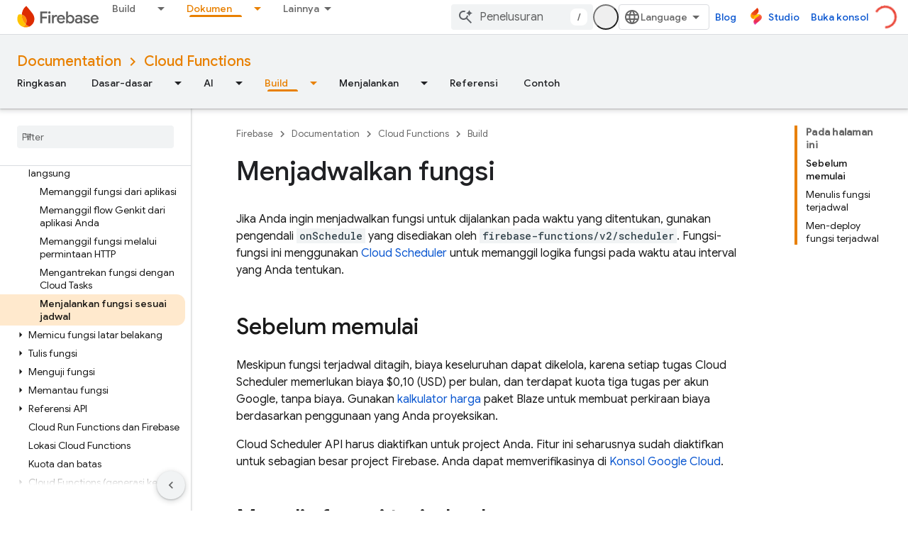

--- FILE ---
content_type: text/html; charset=UTF-8
request_url: https://feedback-pa.clients6.google.com/static/proxy.html?usegapi=1&jsh=m%3B%2F_%2Fscs%2Fabc-static%2F_%2Fjs%2Fk%3Dgapi.lb.en.2kN9-TZiXrM.O%2Fd%3D1%2Frs%3DAHpOoo_B4hu0FeWRuWHfxnZ3V0WubwN7Qw%2Fm%3D__features__
body_size: 78
content:
<!DOCTYPE html>
<html>
<head>
<title></title>
<meta http-equiv="X-UA-Compatible" content="IE=edge" />
<script type="text/javascript" nonce="-KpXgWG2R26v6c4iWOq9Yw">
  window['startup'] = function() {
    googleapis.server.init();
  };
</script>
<script type="text/javascript"
  src="https://apis.google.com/js/googleapis.proxy.js?onload=startup" async
  defer nonce="-KpXgWG2R26v6c4iWOq9Yw"></script>
</head>
<body>
</body>
</html>


--- FILE ---
content_type: text/javascript
request_url: https://www.gstatic.cn/devrel-devsite/prod/v5ecaab6967af5bdfffc1b93fe7d0ad58c271bf9f563243cec25f323a110134f0/firebase/js/devsite_devsite_appearance_selector_module__id.js
body_size: -854
content:
(function(_ds){var window=this;var Qoa=_ds.KA([':host{display:block;position:relative;z-index:10}:is(button,input,ul,li){all:unset}.toggle,label{cursor:pointer}.toggle{border-radius:18px;color:var(--devsite-appearance-selector-toggle-color,var(--devsite-secondary-text-color));display:grid;height:36px;place-content:center;visibility:visible;width:36px}.toggle:is(:hover,:focus){background:var(--devsite-appearance-selector-toggle-background-hover,var(--devsite-header-link-background-hover,var(--devsite-background-3)))}.menu{background:var(--devsite-appearance-selector-menu-background,var(--devsite-background-1));border:var(--devsite-list-border,var(--devsite-secondary-border));border-radius:var(--devsite-list-border-radius,2px);box-shadow:0 1px 2px 0 var(--devsite-elevation-key-shadow-color),0 2px 6px 2px var(--devsite-elevation-ambient-shadow-color);left:0;list-style:none;padding:8px 0;position:absolute;top:36px;-webkit-transform:var(--devsite-appearance-selector-menu-transform);transform:var(--devsite-appearance-selector-menu-transform)}[hidden]{display:none}label{-webkit-box-align:center;-moz-box-align:center;-ms-flex-align:center;-webkit-align-items:center;align-items:center;color:var(--devsite-appearance-selector-menu-color,var(--devsite-secondary-text-color));display:-webkit-box;display:-webkit-flex;display:-moz-box;display:-ms-flexbox;display:flex;font-size:14px;outline:0;padding-block:12px;padding-inline:16px;white-space:nowrap}input:focus+label,label:hover{background:var(--devsite-appearance-selector-menu-background-hover,var(--devsite-background-3))}input:checked+label,input:checked+label:before{background:var(--devsite-appearance-selector-menu-background-selected,var(--devsite-item-background-selected,var(--devsite-background-3)));font-weight:var(--devsite-item-font-weight-selected,500)}label:before{color:var(--devsite-appearance-selector-menu-color,var(--devsite-secondary-text-color));margin-inline:0 8px}:is([data-appearance],[for]):before{-webkit-font-feature-settings:"liga";-moz-font-feature-settings:"liga";font-feature-settings:"liga";-moz-osx-font-smoothing:grayscale;-webkit-font-smoothing:antialiased;text-rendering:optimizeLegibility;word-wrap:normal;font:normal normal normal 24px/24px Material Icons;text-transform:none}:is([data-appearance=dark],[for=dark]):before{content:"dark_mode"}:is([data-appearance=light],[for=light]):before{content:"light_mode"}:is([data-appearance=device],[for=device]):before{content:"brightness_medium"}']);var s_=[{label:"Tema terang",value:"light"},{label:"Tema gelap",value:"dark"},{label:"Default perangkat",value:"device"}],Roa=async function(a){const b=await _ds.v(),c=await b.getStorage().get("devsite-appearance","");if(!await b.hasMendelFlagAccess("MiscFeatureFlags","enable_appearance_cookies"))return c;const d=await b.getStorage().get("devsite-appearance-cookie","");d===""&&c!==""&&(a.Ba({category:"Site-Wide Custom Events",label:"Appearance selector",action:"set cookie preference from local storage"}),
await b.getStorage().set("devsite-appearance-cookie","",c),await b.getStorage().remove("devsite-appearance",""));return d||c},t_=function(a){_ds.cr(a.o,a.preference);a.dispatchEvent(new CustomEvent("devsite-appearance-updated",{detail:{preference:a.preference},bubbles:!0}))},u_=async function(a,b){var c=b.label;b=b.value;if(a.label!==c||a.preference!==b)a.label=c,a.preference=b,t_(a),c=await _ds.v(),await c.hasMendelFlagAccess("MiscFeatureFlags","enable_appearance_cookies")?await c.getStorage().set("devsite-appearance-cookie",
"",a.preference):await c.getStorage().set("devsite-appearance","",a.preference),a.Ba({category:"Site-Wide Custom Events",label:"Appearance selector",action:`change to ${a.preference} preference`}),a.open=!1},Soa=function(a){const b=e=>{e.target!==a&&(a.open=!1,d())};a.eventHandler.listen(document.body,"click",b);const c=e=>{e.key==="Escape"&&(a.open=!1,a.toggle.focus(),d())};a.eventHandler.listen(document.body,"keydown",c);const d=()=>{a.eventHandler.unlisten(document.body,"click",b);a.eventHandler.unlisten(document.body,
"keydown",c)}},v_=class extends _ds.cC{static get styles(){return Qoa}constructor(){super();this.o=new _ds.dr;this.eventHandler=new _ds.u;this.ma=[];this.label="";this.open=!1;this.preference="light";this.ma=s_.map(a=>a.value)}connectedCallback(){super.connectedCallback();_ds.ar(this.o)}disconnectedCallback(){super.disconnectedCallback();_ds.D(this.eventHandler);_ds.D(this.o.eventHandler)}async m(){let a=await Roa(this),b;((b=this.ma)==null?0:b.includes(a))||(a="light");this.preference=a;this.eventHandler.listen(document.body,
"devsite-content-updated",()=>{_ds.cr(this.o,this.preference)});let c;this.label=((c=s_.find(d=>d.value===this.preference))==null?void 0:c.label)||"Tema terang";t_(this)}async ea(){if(this.open=!this.open){await this.j;const b=this.Ae.querySelector(".menu");if(b){b.style.setProperty("--devsite-appearance-selector-menu-transform","translate3d(0, 0, 0)");const {x:d,width:e}=b.getBoundingClientRect();var a=document.documentElement.getAttribute("dir")==="rtl";const f=this.Ae.querySelector(".toggle");
if(f){let g=0;a&&d<0?g=Math.abs(d)+e+((f==null?void 0:f.getBoundingClientRect().x)||0):!a&&window.innerWidth-(d+e)<0&&(a=(f==null?void 0:f.getBoundingClientRect().x)+(f==null?void 0:f.getBoundingClientRect().width),g=d+e-a);b.style.setProperty("--devsite-appearance-selector-menu-transform",`translate3d(-${g}px, 0, 0)`)}}let c;(c=this.Ae.querySelector("[checked]"))==null||c.focus();Soa(this)}}render(){const a=`${"Tampilan"}: ${this.label}`;return(0,_ds.M)` <button
        type="button"
        aria-controls="menu"
        aria-haspopup="true"
        aria-label="${a}"
        class="toggle"
        data-appearance="${this.preference}"
        data-title="${a}"
        @click="${this.ea}"></button>
      <ul class="menu" role="dialog" id="menu" ?hidden=${!this.open}>
        ${s_.map(b=>{const c=b.value;return(0,_ds.M)` <li>
            <label
              for="${c}"
              @click="${()=>void u_(this,b)}">
              <input
                type="radio"
                name="appearance"
                id="${c}"
                value="${c}"
                @keydown="${d=>{d.key==="Enter"&&u_(this,b)}}"
                ?checked="${c===this.preference}" />
              ${b.label}
            </label>
          </li>`})}
      </ul>`}};_ds.w([_ds.H(),_ds.x("design:type",Object)],v_.prototype,"label",void 0);_ds.w([_ds.H(),_ds.x("design:type",Object)],v_.prototype,"open",void 0);_ds.w([_ds.H(),_ds.x("design:type",Object)],v_.prototype,"preference",void 0);_ds.w([_ds.ht("button"),_ds.x("design:type",HTMLButtonElement)],v_.prototype,"toggle",void 0);try{customElements.define("devsite-appearance-selector",v_)}catch(a){console.warn("Unrecognized DevSite custom element - DevsiteAppearanceSelector",a)};})(_ds_www);


--- FILE ---
content_type: text/javascript
request_url: https://www.gstatic.cn/devrel-devsite/prod/v5ecaab6967af5bdfffc1b93fe7d0ad58c271bf9f563243cec25f323a110134f0/firebase/js/devsite_devsite_spinner_module__id.js
body_size: -853
content:
(function(_ds){var window=this;try{customElements.define("devsite-spinner",_ds.sX)}catch(a){console.warn("devsite.app.customElement.DevsiteSpinner",a)};})(_ds_www);


--- FILE ---
content_type: text/javascript
request_url: https://www.gstatic.cn/devrel-devsite/prod/v5ecaab6967af5bdfffc1b93fe7d0ad58c271bf9f563243cec25f323a110134f0/firebase/js/devsite_devsite_progress_module__id.js
body_size: -853
content:
(function(_ds){var window=this;var T6=function(a){_ds.En(a);if(a.getAttribute("type")==="indeterminate"){const b=a.getAttribute("color"),c=document.createElement("div");c.classList.add("devsite-progress--indeterminate");for(let d=1;d<=4;d++){const e=document.createElement("div");e.classList.add(`devsite-progress--indeterminate-${d}`);!b||d!==1&&d!==3||(e.style.backgroundColor=b);c.appendChild(e)}a.appendChild(c)}},U6=class extends _ds.Vm{static get observedAttributes(){return["color","type"]}connectedCallback(){T6(this)}attributeChangedCallback(a,
b,c){b!==c&&T6(this)}};U6.prototype.attributeChangedCallback=U6.prototype.attributeChangedCallback;U6.prototype.connectedCallback=U6.prototype.connectedCallback;try{customElements.define("devsite-progress",U6)}catch(a){console.warn("devsite.app.customElement.DevsiteProgress",a)};})(_ds_www);
